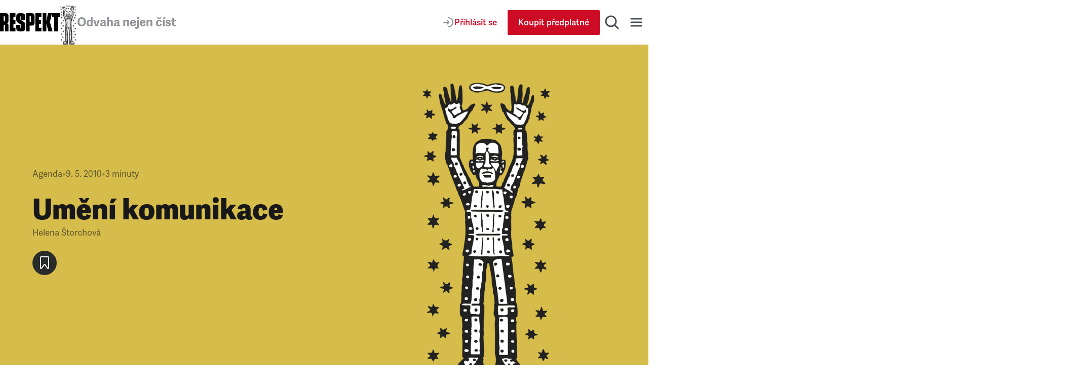

--- FILE ---
content_type: application/javascript; charset=UTF-8
request_url: https://www.respekt.cz/_next/static/chunks/9832-ba0c56195fe41518.js
body_size: 6345
content:
(self.webpackChunk_N_E=self.webpackChunk_N_E||[]).push([[9832],{3657:(e,t,r)=>{"use strict";r.d(t,{A:()=>l});var i=r(14232),o=r(36608),s=r(55364);async function a(e,t){let r=t?s.A.api.unsubscribeAuthor:s.A.api.subscribeAuthor;try{return!!(await (0,o.B2)(r,{authorId:e})).success}catch(e){return(0,o.go)(e),!1}}function l(e,t){let[[r,o],s]=(0,i.useState)([t,!1]),l=async()=>{if(o)return;s([r,!0]);let t=!1;try{t=await a(e,r)}finally{s([t?!r:r,!1])}};return[r,l,o]}},6008:(e,t,r)=>{"use strict";r.d(t,{A:()=>I,k:()=>T});var i=r(37876),o=r(14232),s=r(15039),a=r.n(s),l=r(32475),c=r(65679),n=r(42078),d=r(15993),u=r(80832),h=r(75516),p=r(73126),m=r(41040),A=r(58820),_=r(65926),g=r(31792),x=r(99186),y=r(19032),k=r(29152),j=r(6885),v=r(54634),f=r(99020),C=r(45830),b=r(10692),P=r(89192),N=r(20950),L=r(16006),w=r(91079),S=r(65566),H=r.n(S);let T=(0,c.MD)("Article")({...y.g4,...y.gv,audio:[{},{audio:[{},w.a8]}],audioLocked:[{},{audio:[{},w.a8]}],categories:[{orderBy:[{order:c.qq.asc}],limit:2},{id:!0,category:[{},{id:!0,coverImage:[{},P.L],isCommentary:!0,name:!0,url:[{},L.NF]}]}],coverPhoto:[{},P.L],location:!0,multipleCoverPhotos:[{orderBy:[{order:c.qq.asc}]},{id:!0,image:[{},P.L]}],template:!0,title:!0,titleAlignment:!0,titleAlternative:!0,subtitle:[{},A.g],subtitleAlternative:[{},A.g],theme:[{},k.jQ]}),M=e=>(e?.image?.width??0)>959;function I({article:e,initialSavedArticle:t,readingTime:r,unlockedByCode:s,user:A}){let k,S,T=(0,n.V1)(e),I=(0,n.fc)(e),R=(0,d.Ay)(I),W=e.publishAt&&(0,h.bU)(e.publishAt),B=e.theme?.primaryColor,D=e.theme?.textColor,F=e.categories[0]?.category?.isCommentary,E=e.categories[0]?.category?.name==="Newsletter",q=e.template===c.Bj.podcast,U=e.template===c.Bj.review,V=e.multipleCoverPhotos.length>0;if(q)k=e.categories[1]?.category?.coverImage??e.coverPhoto,S=!1;else if(V)k=e.multipleCoverPhotos.find(({image:e})=>!!e)?.image,S=!0;else if(F){let t=e.authors[0]?.author;k=t?.illustration??t?.photo??e.coverPhoto,S=!t?.illustration&&M(k)}else U?(k=e.coverPhoto,S=!1):S=M(k=e.coverPhoto);let z=e.audio??e.audioLocked,G=q&&z?.audio?.id?(0,w.c2)("impression",z?.audio?.id,z?.audio?.duration??0,e,q):void 0,K=(0,m.A)(G);return(0,i.jsxs)("header",{className:H().root,style:{backgroundColor:B,color:D},children:[(0,i.jsxs)("div",{className:H().leftColumn,children:[(0,i.jsxs)("div",{className:a()(H().category,"#ffffff"===D&&H().themeLight),style:{color:D},children:[F||E||q?(0,i.jsxs)("div",{className:H().textWithIcon,children:[F&&(0,i.jsx)(x.A,{}),E&&(0,i.jsx)(g.A,{}),q&&(0,i.jsx)(_.A,{}),(0,i.jsx)("div",{children:e.categories.map(({category:e},t)=>(0,i.jsxs)(o.Fragment,{children:[1===t&&": ",(0,i.jsx)(L.Ay,{className:H().categoryLink,href:e?.url,children:e?.name})]},e?.id))})]}):(0,i.jsx)(L.Ay,{className:H().categoryLink,href:e.categories[0]?.category?.url,children:e.categories[0]?.category?.name}),(0,i.jsx)("span",{"aria-hidden":"true",className:H().separator,children:"•"}),(0,i.jsx)("span",{className:H().date,children:W}),!q&&!!r&&(0,i.jsxs)(i.Fragment,{children:[(0,i.jsx)("span",{"aria-hidden":"true",className:H().separator,children:"•"}),(0,i.jsxs)("span",{children:[r," ",(0,p.A)(r,["minuta","minuty","minut"])]})]}),q&&(0,i.jsxs)(i.Fragment,{children:[(0,i.jsx)("span",{"aria-hidden":"true",className:H().separator,children:"•"}),(0,i.jsx)("span",{className:H().time,children:(0,u.A)(z?.audio?.duration??0)})]})]}),(0,i.jsx)(b.A,{className:a()(H().title,T.length>65&&H().titleSmallerLg,T.length>70&&H().titleSmallerXl),tag:"h1",type:"lead",children:T}),(0,i.jsx)("p",{className:H().description,children:R}),(0,i.jsxs)("div",{className:H().author,children:[e.authors.map(({id:t,author:r},s)=>(0,i.jsxs)(o.Fragment,{children:[(0,i.jsx)(C.A,{author:r,textColor:D,user:A}),(0,i.jsx)("span",{className:H().comma,children:s<e.authors.length-1&&", "})]},t)),e.location&&(0,i.jsxs)("span",{className:H().location,children:[(0,i.jsx)("span",{"aria-hidden":"true",className:H().separator,children:"•"}),e.location]})]}),(0,i.jsx)(y.Ay,{article:e,className:H().bookmark,initialSavedArticle:t,size:"large",textColor:D,unlockedByCode:s,user:A})]}),q?(0,i.jsxs)("div",{className:a()(H().rightColumn,H().rightColumnPodcast),children:[k&&(0,i.jsx)("div",{className:H().podcastImageWrapper,children:(0,i.jsx)(P.A,{fill:!0,image:k,priority:!0,sizes:"480px"})}),z&&(0,i.jsx)("div",{ref:K,className:H().podcastPlayerWrapper,children:(0,i.jsx)(f.A,{article:e,type:"podcast"})})]}):(0,i.jsxs)("div",{className:a()(H().rightColumn,S&&H().rightColumnFullImage),children:[V?(0,i.jsx)("div",{className:H().coverPhotos,children:(0,i.jsx)(l.Z2,{options:{bgOpacity:1},children:e.multipleCoverPhotos.map(({id:e,image:t})=>t&&(0,i.jsx)("div",{className:H().coverPhotosImage,children:(0,i.jsx)(v.A,{captionVisible:!1,coverPhoto:!0,fill:!0,image:t,priority:!0,sizes:"(width >= 1200px) 50vw, 100vw"})},e))})}):(0,i.jsx)("div",{className:S?H().fullImage:H().centerImage,children:k?(0,i.jsx)(l.Z2,{options:{bgOpacity:1},children:(0,i.jsx)(v.A,{captionVisible:!1,coverPhoto:!0,fill:S,image:k,priority:!0,sizes:"(width >= 1200px) 50vw, 100vw"})}):(0,i.jsx)(N.A,{alt:"Astronaut",height:703,src:"/images/astronaut.png",width:300})}),(0,i.jsxs)("div",{className:H().actions,children:[(0,i.jsx)(y.Ay,{article:e,className:H().bookmark,initialSavedArticle:t,size:"large",textColor:D,unlockedByCode:s,user:A}),k&&(0,i.jsx)(j.A,{author:k.image?.author?.name,title:k?.title||k?.image?.title})]})]})]})}},12495:(e,t,r)=>{"use strict";r.d(t,{A:()=>o});var i=r(37876);function o(){return(0,i.jsxs)("svg",{width:"24",height:"24",viewBox:"0 0 24 24",fill:"none",xmlns:"http://www.w3.org/2000/svg",children:[(0,i.jsx)("path",{d:"M2 21C2 16.0294 6.02944 12 11 12C12.7786 12 14.4368 12.516 15.8329 13.4064",strokeWidth:"2",strokeMiterlimit:"10",strokeLinecap:"round",strokeLinejoin:"round"}),(0,i.jsx)("circle",{cx:"11",cy:"7",r:"4",strokeWidth:"2",strokeMiterlimit:"10",strokeLinecap:"round",strokeLinejoin:"round"}),(0,i.jsx)("path",{d:"M19 15V21",strokeWidth:"2",strokeMiterlimit:"10",strokeLinecap:"round",strokeLinejoin:"round"}),(0,i.jsx)("path",{d:"M16 18H22",strokeWidth:"2",strokeMiterlimit:"10",strokeLinecap:"round",strokeLinejoin:"round"})]})}},12658:(e,t,r)=>{"use strict";r.d(t,{A:()=>u});var i=r(37876),o=r(14766),s=r(89716);function a(){return(0,i.jsxs)("svg",{width:"20",height:"20",viewBox:"0 0 20 20",fill:"none",xmlns:"http://www.w3.org/2000/svg",children:[(0,i.jsx)("path",{d:"M4.16602 16.5V8.5C4.16602 7.94772 4.61373 7.5 5.16602 7.5H14.8327C15.385 7.5 15.8327 7.94772 15.8327 8.5V16.5C15.8327 17.0523 15.385 17.5 14.8327 17.5H5.16602C4.61373 17.5 4.16602 17.0523 4.16602 16.5Z",stroke:"#868D98",strokeWidth:"1.5",strokeMiterlimit:"10",strokeLinecap:"round",strokeLinejoin:"round"}),(0,i.jsx)("path",{d:"M5.83398 6.6665C5.83398 4.36532 7.69946 2.49984 10.0007 2.49984C10.9387 2.49984 11.8042 2.81003 12.5007 3.33317",stroke:"#868D98",strokeWidth:"1.5",strokeMiterlimit:"10",strokeLinecap:"round",strokeLinejoin:"round"}),(0,i.jsx)("path",{d:"M10 11.6665V13.7498",stroke:"#868D98",strokeWidth:"1.5",strokeMiterlimit:"10",strokeLinecap:"round",strokeLinejoin:"round"})]})}var l=r(46383),c=r(41918),n=r.n(c),d=r(43770);function u({article:e,articleType:t,dropdownPosition:r="center",setUnlockedCode:c,unlockedCode:u,unlocksMonthly:h,user:p}){return(0,i.jsxs)("div",{className:n().root,children:[(0,i.jsx)(d.Ay,{article:e,icon:(0,i.jsx)(o.A,{}),position:r,type:"button",articleType:t}),e.locked&&(0,i.jsx)(s.A,{icon:(0,i.jsx)(a,{}),label:"Odemknout pro př\xe1tele",type:"button",children:(0,i.jsx)(l.A,{article:e,setUnlockedCode:c,unlockedCode:u,unlocksMonthly:h,user:p})})]})}},15320:(e,t,r)=>{"use strict";r.d(t,{N5:()=>n,tA:()=>d,wY:()=>l});var i=r(14232),o=r(15948),s=r(89099),a=r(59064);function l(e,t="page"){return Math.max(1,(0,a.A)(e[t])??1)}function c(e,t,r){let{pathname:i,query:{[r]:o,...s}}=e;return{pathname:i,query:void 0!==t?{...s,[r]:t}:s}}function n(e,t,{getPageUrl:r=c,parameter:l="page",shallow:d=!1}={}){let u=(0,s.useRouter)(),h=Math.max(1,Math.ceil(t/e)),p=Math.min(Math.max(1,(0,a.A)(u.query[l])??1),h);(0,i.useEffect)(()=>{1===p&&void 0!==u.query[l]?u.replace(r(u,void 0,l),void 0,{scroll:!1,shallow:!0}):1!==p&&u.query[l]!==`${p}`&&u.replace(r(u,p,l),void 0,{scroll:!1,shallow:d})},[r,p,l,u,d]);let m=(0,i.useCallback)(()=>{p>=h||u.push(r(u,p+1,l),void 0,{scroll:!1,shallow:d})},[r,h,p,l,u,d]),A=p<h?(0,o.resolveHref)(u,r(u,p+1,l)):void 0;return(0,i.useMemo)(()=>[p,h,m,A],[p,h,m,A])}function d(e,t=""){return(0,i.useCallback)((r,i,o)=>{let{pathname:s,query:{id:a,[o]:l,...c}}=r;return{pathname:e?`/${e.url}${t}`:s,query:void 0!==i?{...c,[o]:i}:c}},[e,t])}},18490:e=>{e.exports={loadMoreWrapper:"SectionArticlesGrid_loadMoreWrapper__3UnxQ"}},18764:(e,t,r)=>{"use strict";r.d(t,{A:()=>o});var i=r(37876);function o(){return(0,i.jsxs)("svg",{width:"24",height:"24",viewBox:"0 0 24 24",fill:"none",xmlns:"http://www.w3.org/2000/svg",children:[(0,i.jsx)("path",{d:"M2 21C2 16.0294 6.02944 12 11 12C12.7786 12 14.4368 12.516 15.8329 13.4064",strokeWidth:"2",strokeMiterlimit:"10",strokeLinecap:"round",strokeLinejoin:"round"}),(0,i.jsx)("circle",{cx:"11",cy:"7",r:"4",strokeWidth:"2",strokeMiterlimit:"10",strokeLinecap:"round",strokeLinejoin:"round"}),(0,i.jsx)("path",{d:"M16 18H22",strokeWidth:"2",strokeMiterlimit:"10",strokeLinecap:"round",strokeLinejoin:"round"})]})}},19032:(e,t,r)=>{"use strict";r.d(t,{Ay:()=>C,g4:()=>j,gv:()=>v});var i=r(37876),o=r(14232),s=r(15039),a=r.n(s),l=r(89099),c=r(26875),n=r(65679),d=r(45830),u=r(36608),h=r(42078),p=r(16006),m=r(73454),A=r(99468),_=r(3405),g=r(15993),x=r(55739),y=r(55364),k=r(97803);let j=(0,n.MD)("Article")({authors:[{orderBy:[{order:n.qq.asc}]},{id:!0,author:[{},d.h]}]}),v=(0,n.MD)("Article")({...j,id:!0,title:!0,titleAlternative:!0,url:[{},p.NF],publishAt:!0,tagline:!0,categories:[{orderBy:[{order:n.qq.asc}],limit:1},{category:[{},{name:!0}]}],tags:[{orderBy:[{order:n.qq.asc}]},{tag:[{},{name:!0}]}],subtitle:[{},g.gI],subtitleAlternative:[{},g.gI],locked:!0,unlocked:!0});async function f(e,t){let r=t?y.A.api.deleteSavedArticle:y.A.api.saveArticle;try{return!!(await (0,u.B2)(r,{articleId:e})).success}catch(e){return(0,u.go)(e),!1}}function C({article:e,className:t,initialSavedArticle:r=!1,unlockedByCode:s=!1,user:n,size:d="medium",textColor:u}){let p=(0,l.useRouter)(),[y]=(0,c.B)(),[[j,v],C]=(0,o.useState)([r,!1]),[b,P]=(0,o.useState)(!1),N=async()=>{C([j,!0]);try{if(!await f(e.id,j))return void C([j,!1])}catch(e){throw C([j,!1]),e}j||(0,k.Ay)({event:"article_save",item:{author:e.authors.map(({author:e})=>e.name),category:e.tagline||e.categories[0]?.category?.name,description:(0,g.Ay)((0,h.fc)(e)),id:e.id,premium:!!e.locked,published:e.publishAt,tags:e.tags.map(({tag:e})=>e.name),title:(0,h.V1)(e),type:"article",unlock:!e.unlocked&&s},paywall:{variant:1},site:{name:"Respekt"}}),C([!j,!1])},L=async()=>{n?N():P(!0)},w=async()=>{await p.push(window.location.href),N(),P(!1)};return(0,i.jsxs)("div",{className:a()(t),children:[(0,i.jsx)(m.A,{active:j,color:"#ffffff"===u?"white":"black",disabled:v,icon:(0,i.jsx)(_.A,{}),onClick:L,size:d,title:j?"Odebrat uložen\xfd čl\xe1nek":"Uložit čl\xe1nek"}),(0,i.jsxs)(x.A,{open:b,onClose:()=>P(!1),title:y("article.save.modal.title"),children:[(0,i.jsx)("p",{children:y("article.save.modal.subtitle")}),(0,i.jsx)(A.A,{onSuccess:w,user:n||null})]})]})}},20108:(e,t,r)=>{"use strict";r.d(t,{A:()=>h});var i=r(37876),o=r(26875),s=r(65679),a=r(89192),l=r(16006),c=r(28650),n=r(10692),d=r(85578),u=r.n(d);function h({storeTile:e}){let[t]=(0,o.B)(),{image:r,target:s}=e;return(0,i.jsxs)("div",{className:u().root,children:[(0,i.jsx)(n.A,{tag:"h2",type:"h3",className:u().title,children:t("homepage.cta.store.title")}),r&&(0,i.jsx)(l.Ay,{href:s,className:u().image,children:(0,i.jsx)(a.A,{image:r})}),(0,i.jsx)(c.Ay,{color:"secondary",fullWidth:!0,href:s,label:t("homepage.cta.store.buttonLabel")})]})}(0,s.MD)("SettingsRespektStoreTile")({image:[{},a.L],target:[{},c.s5]})},27912:(e,t,r)=>{"use strict";r.d(t,{A:()=>n});var i=r(37876),o=r(15039),s=r.n(o),a=r(10692),l=r(57354),c=r.n(l);function n({borderTop:e,children:t,grid:r,ordered:o,promo:l,title:n,titlePrimaryColor:d,titleCentered:u=!1}){return(0,i.jsxs)("div",{className:c().root,children:[n&&(0,i.jsx)(a.A,{tag:"h2",className:s()(c().heading,d&&c().headingPrimaryColor),centered:u,children:n}),(0,i.jsx)(o?"ol":"div",{className:s()(c().list,e&&c().borderTop,r&&c().grid,o&&c().ordered,l&&c().promo),children:t})]})}},41918:e=>{e.exports={root:"SharingButtons_root__Ux_P0"}},45830:(e,t,r)=>{"use strict";r.d(t,{A:()=>_,h:()=>A});var i=r(37876),o=r(14232),s=r(89099),a=r(26875),l=r(65679),c=r(89192),n=r(99468),d=(r(22694),r(55739)),u=r(16006),h=(r(12495),r(47324),r(18764),r(3657)),p=r(49052),m=r.n(p);let A=(0,l.MD)("Author")({id:!0,name:!0,url:[{},u.NF],users:[{},{id:!0}],photo:[{},c.L],illustration:[{},c.L]});function _({author:e,user:t,textColor:r}){let l=(0,s.useRouter)(),[c]=(0,a.B)(),[p,A]=(0,o.useState)(!1),{id:_,name:g,url:x,users:y}=e,k=(y??[]).length>0,[j,v,f]=(0,h.A)(_,k),C=async()=>{await l.push(window.location.href),v(),A(!1)};return(0,i.jsxs)("div",{className:m().root,style:{color:r},children:[(0,i.jsx)(u.Ay,{href:x,className:m().link,children:g},_),!1,(0,i.jsxs)(d.A,{open:p,onClose:()=>A(!1),title:c("author.subscription.modal.title"),children:[(0,i.jsx)("p",{children:c("author.subscription.modal.subtitle")}),(0,i.jsx)(n.A,{onSuccess:C,user:t||null})]})]})}},49052:e=>{e.exports={root:"AuthorSubscription_root__D4NVq",link:"AuthorSubscription_link__2RVbp"}},57354:e=>{e.exports={root:"ArticlesList_root__I1bVV",list:"ArticlesList_list__R7Fbh",borderTop:"ArticlesList_borderTop__clu97",grid:"ArticlesList_grid__p6eGN",gridBigCard:"ArticlesList_gridBigCard__GUFBk",promo:"ArticlesList_promo__NoApD",ordered:"ArticlesList_ordered__ZgoXc",heading:"ArticlesList_heading__I5bOF",headingPrimaryColor:"ArticlesList_headingPrimaryColor__CH0tz"}},65566:e=>{e.exports={root:"ArticleHero_root___R35G",leftColumn:"ArticleHero_leftColumn__DNbh_",bookmark:"ArticleHero_bookmark___F9BZ",rightColumn:"ArticleHero_rightColumn__kxFfK",actions:"ArticleHero_actions__Cc1vx",rightColumnPodcast:"ArticleHero_rightColumnPodcast__knAF_",rightColumnFullImage:"ArticleHero_rightColumnFullImage__KjfDf",podcastImageWrapper:"ArticleHero_podcastImageWrapper__1Ztrk",podcastPlayerWrapper:"ArticleHero_podcastPlayerWrapper__KXftb",coverPhotos:"ArticleHero_coverPhotos__pSIVH",coverPhotosImage:"ArticleHero_coverPhotosImage__Z3LFD",fullImage:"ArticleHero_fullImage__gmhHR",centerImage:"ArticleHero_centerImage__CNKkA",tagline:"ArticleHero_tagline__pV5Qs",category:"ArticleHero_category__2Abe0",themeLight:"ArticleHero_themeLight__WjfFJ",author:"ArticleHero_author__bUCkY",textWithIcon:"ArticleHero_textWithIcon__a6GIR",categoryLink:"ArticleHero_categoryLink__iVzlR",description:"ArticleHero_description__VGXk4",comma:"ArticleHero_comma__SnDym",location:"ArticleHero_location__YkKth",titleSmallerLg:"ArticleHero_titleSmallerLg__ZoJJl",titleSmallerXl:"ArticleHero_titleSmallerXl__EvJAk",separator:"ArticleHero_separator__lkP7_",date:"ArticleHero_date__r44SF",time:"ArticleHero_time__k08Xd",image:"ArticleHero_image__EsxsK"}},69578:e=>{e.exports={root:"AudioPlayer_root__dj4gG",podcast:"AudioPlayer_podcast__wO4w_",controls:"AudioPlayer_controls__06Ptu",controlsColumn:"AudioPlayer_controlsColumn__PcX_Q",buttons:"AudioPlayer_buttons__uzA1B",buttonsPodcast:"AudioPlayer_buttonsPodcast__Uyrld",article:"AudioPlayer_article__REw4m"}},75482:e=>{e.exports={root:"AdminEdit_root__Pz5jR"}},75660:(e,t,r)=>{"use strict";r.d(t,{A:()=>l});var i=r(37876),o=r(28650),s=r(75482),a=r.n(s);function l({href:e}){return(0,i.jsx)("div",{className:a().root,children:(0,i.jsx)(o.Ay,{href:e,color:"primary",size:"small",label:"Editovat čl\xe1nek"})})}},85578:e=>{e.exports={root:"StoreCard_root__nWQUg",image:"StoreCard_image__UBe4h",title:"StoreCard_title__5d2Gw"}},94396:(e,t,r)=>{"use strict";r.d(t,{Ay:()=>g,Cs:()=>_});var i=r(37876),o=r(65679),s=r(55364),a=r(29152),l=r(27912),c=r(61340),n=r(22694),d=r(2940),u=r(98702),h=r(28650),p=r(20108),m=r(18490),A=r.n(m);let _=(0,o.MD)("Article")({...a.u3,id:!0});function g({ad:e,articleDetail:t=!1,articles:r,isAdFirst:o=!1,isAuthorPage:m=!1,loadMore:_,loadMoreUrl:g,maxPage:x=1,name:y="",page:k=1,respektStoreTile:j,savedArticlesIds:v=new Set([]),title:f,titleCentered:C=!1,user:b}){let P=r.slice(0,6),N=r.slice(6),L=N.slice(0,2),w=N.slice(2),S=r.slice(0,2),H=r.slice(2),T=m?"Nač\xedst dalš\xed čl\xe1nky autora":"Nač\xedst dalš\xed čl\xe1nky";return(0,i.jsxs)(i.Fragment,{children:[(0,i.jsx)(l.A,{grid:!0,title:f&&f,titleCentered:C,children:t?(0,i.jsxs)(i.Fragment,{children:[S.map((e,t)=>(0,i.jsx)(a.Ay,{article:e,bookmarked:v.has(e.id),layout:"imageTop",listName:y,listPosition:t+1,user:b},e.id)),(0,i.jsx)(d.A,{snippetId:s.A.campaign.articleListCard,type:"card",children:j&&(0,i.jsx)(p.A,{storeTile:j})}),H.map((e,t)=>(0,i.jsx)(a.Ay,{article:e,bookmarked:v.has(e.id),layout:"imageTop",listName:y,listPosition:t+1,user:b},e.id))]}):(0,i.jsxs)(i.Fragment,{children:[e&&o&&(0,i.jsx)(c.A,{ad:e}),P.map((e,t)=>(0,i.jsx)(a.Ay,{article:e,bookmarked:v.has(e.id),layout:"imageTop",listName:y,listPosition:t+1,user:b},e.id)),e&&!o&&(0,i.jsx)(c.A,{ad:e}),L.map((e,t)=>(0,i.jsx)(a.Ay,{article:e,bookmarked:v.has(e.id),layout:"imageTop",listName:y,listPosition:t+7,user:b},e.id)),(0,i.jsx)(d.A,{snippetId:s.A.campaign.articleListCard,type:"card",children:j&&(0,i.jsx)(p.A,{storeTile:j})}),w.map((e,t)=>(0,i.jsx)(a.Ay,{article:e,bookmarked:v.has(e.id),layout:"imageTop",listName:y,listPosition:t+9,user:b},e.id))]})}),k<=1&&k<x&&(_||g)&&(0,i.jsx)("div",{className:A().loadMoreWrapper,children:g?(0,i.jsx)(h.Ay,{color:"primary",href:g,label:T,scroll:!1}):(0,i.jsx)(n.A,{color:"primary",label:T,onClick:_})}),k>1&&k<x&&_&&(0,i.jsx)(u.A,{load:_},k)]})}},99020:(e,t,r)=>{"use strict";r.d(t,{A:()=>y});var i=r(37876),o=r(14232),s=r(15039),a=r.n(s),l=r(91079),c=r(72489),n=r(73454),d=r(27257),u=r(98428),h=r(86129),p=r(89727),m=r(97803),A=r(52233),_=r(38613),g=r(69578),x=r.n(g);function y({article:e,type:t}){let{state:r,dispatch:s}=(0,c.FQ)(),g=e?.audio||e?.audioLocked,y=!!e?.audio?.audio?.isAiAudio,k=g?.audio?.id,j=e?.audio?.audio?.url||e.audioLocked?.audio?.urlWithAdvertising,v=r.tracks?.find(e=>e.id===k),f=r.currentTrack&&r.currentTrack.id===k&&r.currentTrack.playing,C=Math.trunc(g?.audio?.duration??0),b="podcast"===t,[P,N]=(0,o.useState)(!1);(0,o.useEffect)(()=>{N(!0)},[]);let L=(t,r={})=>{if(e){let i=(0,l.c2)(t,k,C,e,b,r);(0,m.Ay)(i)}};return((0,o.useEffect)(()=>{b?(0,m.Ay)({event:"podcast_load"}):(0,m.Ay)({event:"audio_load"})},[g,b]),P)?(0,i.jsx)("div",{className:a()(x().root,"podcast"===t&&x().podcast,"article"===t&&x().article),children:(0,i.jsxs)("div",{className:a()(x().controls,"podcast"===t&&x().controlsColumn),children:[(0,i.jsxs)("div",{className:a()(x().buttons,"podcast"===t&&x().buttonsPodcast),children:[(0,i.jsx)(u.A,{onClick:()=>{r.currentTrack&&r.currentTrack.id===k&&(s({type:"UPDATE_PROGRESS",payload:(r.currentTrack.progress??0)-15}),L("backward"))},icon:(0,i.jsx)(A.A,{}),title:`Zpět o 15 vteřin`,tooltipPosition:"top"}),(0,i.jsx)(n.A,{size:"podcast"===t?"extraLarge":"medium",onClick:()=>{if(r.currentTrack&&r.currentTrack.id===k)f?(s({type:"PAUSE_TRACK",payload:r.currentTrack.progress??0}),L("pause")):(s({type:"PLAY_TRACK",payload:{...r.currentTrack,playing:!0}}),L("play"));else{let t=r.tracks?.find(e=>e.id===k),i=t?.progress||0;if(t)s({type:"PLAY_TRACK",payload:{...t,playing:!0,progress:i,podcast:b}});else{let t={id:k,src:j,article:e,duration:C,playing:!0,podcast:b,progress:i,url:e.url};s({type:"ADD_TRACK",payload:t}),s({type:"PLAY_TRACK",payload:t})}L("play")}},icon:f?(0,i.jsx)(h.A,{}):(0,i.jsx)(p.A,{}),title:f?"Pozastavit":"Přehr\xe1t",color:"red",tooltipPosition:"top"}),(0,i.jsx)(u.A,{onClick:()=>{r.currentTrack&&r.currentTrack.id===k&&(s({type:"UPDATE_PROGRESS",payload:(r.currentTrack.progress??0)+15}),L("forward"))},icon:(0,i.jsx)(_.A,{}),title:`Posunout o 15 vteřin`,tooltipPosition:"top"})]}),(0,i.jsx)(d.A,{color:"white",currentTime:v?.progress??0,duration:v?.duration||C,isAiAudio:y,onPlaybackSpeedChange:e=>{v&&f&&s({type:"UPDATE_PROGRESS",payload:v.progress??0}),s({type:"UPDATE_PLAYBACK_SPEED",payload:e})},onProgressChange:e=>{let t=0;C&&(t=C/100*e),s({type:"UPDATE_PROGRESS",payload:t})},progress:(v?.progress??0)/(v?.duration??C)*100})]})}):null}}}]);